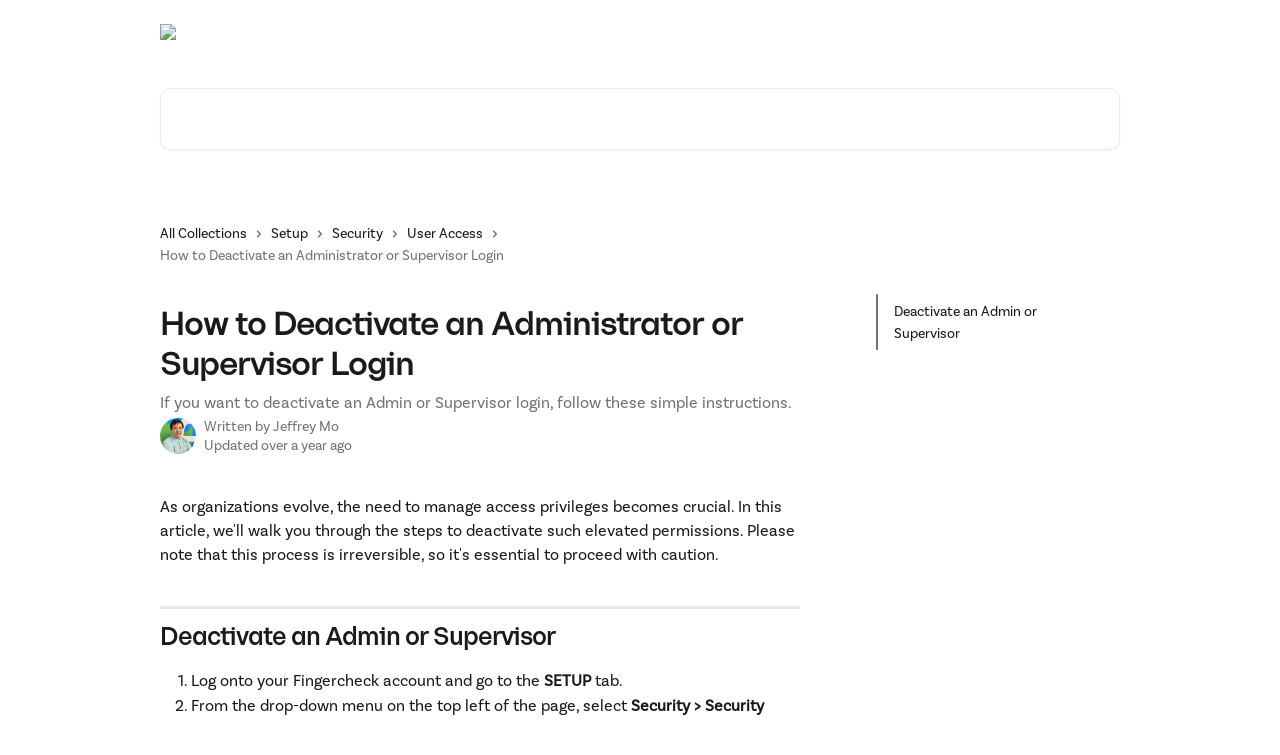

--- FILE ---
content_type: text/html; charset=utf-8
request_url: https://help.fingercheck.com/en/articles/76737-how-to-deactivate-an-administrator-or-supervisor-login
body_size: 15814
content:
<!DOCTYPE html><html lang="en"><head><meta charSet="utf-8" data-next-head=""/><link href="https://help.fingercheck.com/assets/font/539141" rel="preload" as="font" crossorigin="anonymous" class="jsx-2565151877" data-next-head=""/><link href="https://help.fingercheck.com/assets/font/539142" rel="preload" as="font" crossorigin="anonymous" class="jsx-1487775727" data-next-head=""/><link href="https://help.fingercheck.com/assets/font/539124" rel="preload" as="font" crossorigin="anonymous" class="jsx-3668892514" data-next-head=""/><title data-next-head="">How to Deactivate an Administrator or Supervisor Login | Fingercheck Help Center</title><meta property="og:title" content="How to Deactivate an Administrator or Supervisor Login | Fingercheck Help Center" data-next-head=""/><meta name="twitter:title" content="How to Deactivate an Administrator or Supervisor Login | Fingercheck Help Center" data-next-head=""/><meta property="og:description" content="If you want to deactivate an Admin or Supervisor login, follow these simple instructions." data-next-head=""/><meta name="twitter:description" content="If you want to deactivate an Admin or Supervisor login, follow these simple instructions." data-next-head=""/><meta name="description" content="If you want to deactivate an Admin or Supervisor login, follow these simple instructions." data-next-head=""/><meta property="og:type" content="article" data-next-head=""/><meta property="og:image" content="https://downloads.intercomcdn.com/i/o/44484/161c47d8e867af58b144a98f/a941919248494e2e8f8fa62272bf5ef2.png" data-next-head=""/><meta property="twitter:image" content="https://downloads.intercomcdn.com/i/o/44484/161c47d8e867af58b144a98f/a941919248494e2e8f8fa62272bf5ef2.png" data-next-head=""/><meta name="robots" content="all" data-next-head=""/><meta name="viewport" content="width=device-width, initial-scale=1" data-next-head=""/><link href="https://intercom.help/fingercheck/assets/favicon" rel="icon" data-next-head=""/><link rel="canonical" href="https://help.fingercheck.com/en/articles/76737-how-to-deactivate-an-administrator-or-supervisor-login" data-next-head=""/><link rel="alternate" href="https://help.fingercheck.com/en/articles/76737-how-to-deactivate-an-administrator-or-supervisor-login" hrefLang="en" data-next-head=""/><link rel="alternate" href="https://help.fingercheck.com/en/articles/76737-how-to-deactivate-an-administrator-or-supervisor-login" hrefLang="x-default" data-next-head=""/><link nonce="wMb0cK3ZxnmgfqccQN1TmNMZ95hj0uqFZynnRthxajE=" rel="preload" href="https://static.intercomassets.com/_next/static/css/ceffe64780fd47cf.css" as="style"/><link nonce="wMb0cK3ZxnmgfqccQN1TmNMZ95hj0uqFZynnRthxajE=" rel="stylesheet" href="https://static.intercomassets.com/_next/static/css/ceffe64780fd47cf.css" data-n-g=""/><noscript data-n-css="wMb0cK3ZxnmgfqccQN1TmNMZ95hj0uqFZynnRthxajE="></noscript><script defer="" nonce="wMb0cK3ZxnmgfqccQN1TmNMZ95hj0uqFZynnRthxajE=" nomodule="" src="https://static.intercomassets.com/_next/static/chunks/polyfills-42372ed130431b0a.js"></script><script src="https://static.intercomassets.com/_next/static/chunks/webpack-963430da7e3adda4.js" nonce="wMb0cK3ZxnmgfqccQN1TmNMZ95hj0uqFZynnRthxajE=" defer=""></script><script src="https://static.intercomassets.com/_next/static/chunks/framework-1f1b8d38c1d86c61.js" nonce="wMb0cK3ZxnmgfqccQN1TmNMZ95hj0uqFZynnRthxajE=" defer=""></script><script src="https://static.intercomassets.com/_next/static/chunks/main-2c5e5f2c49cfa8a6.js" nonce="wMb0cK3ZxnmgfqccQN1TmNMZ95hj0uqFZynnRthxajE=" defer=""></script><script src="https://static.intercomassets.com/_next/static/chunks/pages/_app-e523a600f5af5484.js" nonce="wMb0cK3ZxnmgfqccQN1TmNMZ95hj0uqFZynnRthxajE=" defer=""></script><script src="https://static.intercomassets.com/_next/static/chunks/d0502abb-aa607f45f5026044.js" nonce="wMb0cK3ZxnmgfqccQN1TmNMZ95hj0uqFZynnRthxajE=" defer=""></script><script src="https://static.intercomassets.com/_next/static/chunks/6190-ef428f6633b5a03f.js" nonce="wMb0cK3ZxnmgfqccQN1TmNMZ95hj0uqFZynnRthxajE=" defer=""></script><script src="https://static.intercomassets.com/_next/static/chunks/5729-6d79ddfe1353a77c.js" nonce="wMb0cK3ZxnmgfqccQN1TmNMZ95hj0uqFZynnRthxajE=" defer=""></script><script src="https://static.intercomassets.com/_next/static/chunks/2384-0bbbbddcca78f08a.js" nonce="wMb0cK3ZxnmgfqccQN1TmNMZ95hj0uqFZynnRthxajE=" defer=""></script><script src="https://static.intercomassets.com/_next/static/chunks/4835-9db7cd232aae5617.js" nonce="wMb0cK3ZxnmgfqccQN1TmNMZ95hj0uqFZynnRthxajE=" defer=""></script><script src="https://static.intercomassets.com/_next/static/chunks/2735-6fafbb9ff4abfca1.js" nonce="wMb0cK3ZxnmgfqccQN1TmNMZ95hj0uqFZynnRthxajE=" defer=""></script><script src="https://static.intercomassets.com/_next/static/chunks/pages/%5BhelpCenterIdentifier%5D/%5Blocale%5D/articles/%5BarticleSlug%5D-0426bb822f2fd459.js" nonce="wMb0cK3ZxnmgfqccQN1TmNMZ95hj0uqFZynnRthxajE=" defer=""></script><script src="https://static.intercomassets.com/_next/static/UZqm1jelfJ-2b324fgmJ6/_buildManifest.js" nonce="wMb0cK3ZxnmgfqccQN1TmNMZ95hj0uqFZynnRthxajE=" defer=""></script><script src="https://static.intercomassets.com/_next/static/UZqm1jelfJ-2b324fgmJ6/_ssgManifest.js" nonce="wMb0cK3ZxnmgfqccQN1TmNMZ95hj0uqFZynnRthxajE=" defer=""></script><meta name="sentry-trace" content="0b4a3677eed0bb312c4461930ef41b98-4d8bfd167d61fcfa-0"/><meta name="baggage" content="sentry-environment=production,sentry-release=a62fd0cdc62532e0c845d79efbcc14057e47d762,sentry-public_key=187f842308a64dea9f1f64d4b1b9c298,sentry-trace_id=0b4a3677eed0bb312c4461930ef41b98,sentry-org_id=2129,sentry-sampled=false,sentry-sample_rand=0.007312910367837433,sentry-sample_rate=0"/><style id="__jsx-2208491982">:root{--body-bg: rgb(255, 255, 255);
--body-image: none;
--body-bg-rgb: 255, 255, 255;
--body-border: rgb(230, 230, 230);
--body-primary-color: #1a1a1a;
--body-secondary-color: #737373;
--body-reaction-bg: rgb(242, 242, 242);
--body-reaction-text-color: rgb(64, 64, 64);
--body-toc-active-border: #737373;
--body-toc-inactive-border: #f2f2f2;
--body-toc-inactive-color: #737373;
--body-toc-active-font-weight: 400;
--body-table-border: rgb(204, 204, 204);
--body-color: hsl(0, 0%, 0%);
--footer-bg: rgb(255, 255, 255);
--footer-image: none;
--footer-border: rgb(230, 230, 230);
--footer-color: hsl(211, 10%, 61%);
--header-bg: none;
--header-image: url(https://downloads.intercomcdn.com/i/o/429599/cfc773531fe4154cc9a836e7/261f20125b8384371868ad553954e21b.png);
--header-color: hsl(0, 0%, 100%);
--collection-card-bg: rgb(0, 148, 227);
--collection-card-image: none;
--collection-card-color: hsl(0, 0%, 100%);
--card-bg: rgb(255, 255, 255);
--card-border-color: rgb(230, 230, 230);
--card-border-inner-radius: 8px;
--card-border-radius: 10px;
--card-shadow: 0 1px 2px 0 rgb(0 0 0 / 0.05);
--search-bar-border-radius: 10px;
--search-bar-width: 100%;
--ticket-blue-bg-color: #dce1f9;
--ticket-blue-text-color: #334bfa;
--ticket-green-bg-color: #d7efdc;
--ticket-green-text-color: #0f7134;
--ticket-orange-bg-color: #ffebdb;
--ticket-orange-text-color: #b24d00;
--ticket-red-bg-color: #ffdbdb;
--ticket-red-text-color: #df2020;
--header-height: 405px;
--header-subheader-background-color: #000000;
--header-subheader-font-color: #FFFFFF;
--content-block-bg: none;
--content-block-image: linear-gradient(to bottom right, #0094E3,#DBF1FD,#ffffff);
--content-block-color: hsl(0, 0%, 20%);
--content-block-button-bg: rgb(180, 219, 54);
--content-block-button-image: none;
--content-block-button-color: hsl(0, 0%, 20%);
--content-block-button-radius: 20px;
--content-block-margin: 0;
--content-block-width: auto;
--primary-color: hsl(202, 88%, 32%);
--primary-color-alpha-10: hsla(202, 88%, 32%, 0.1);
--primary-color-alpha-60: hsla(202, 88%, 32%, 0.6);
--text-on-primary-color: #ffffff}</style><style id="__jsx-2565151877">@font-face{font-family:Diagramm;font-display:fallback;font-weight: 400;
          
          font-style: italic;
          src: url('https://help.fingercheck.com/assets/font/539141')}</style><style id="__jsx-1487775727">@font-face{font-family:Diagramm;font-display:fallback;font-weight: 400;
          
          font-style: normal;
          src: url('https://help.fingercheck.com/assets/font/539142')}</style><style id="__jsx-3467100803">:root{--font-family-primary: Diagramm}</style><style id="__jsx-3668892514">@font-face{font-family:Basic Sans;font-display:fallback;font-weight: 400;
          
          font-style: normal;
          src: url('https://help.fingercheck.com/assets/font/539124')}</style><style id="__jsx-1633566744">:root{--font-family-secondary: Basic Sans}</style><style id="__jsx-cf6f0ea00fa5c760">.fade-background.jsx-cf6f0ea00fa5c760{background:radial-gradient(333.38%100%at 50%0%,rgba(var(--body-bg-rgb),0)0%,rgba(var(--body-bg-rgb),.00925356)11.67%,rgba(var(--body-bg-rgb),.0337355)21.17%,rgba(var(--body-bg-rgb),.0718242)28.85%,rgba(var(--body-bg-rgb),.121898)35.03%,rgba(var(--body-bg-rgb),.182336)40.05%,rgba(var(--body-bg-rgb),.251516)44.25%,rgba(var(--body-bg-rgb),.327818)47.96%,rgba(var(--body-bg-rgb),.409618)51.51%,rgba(var(--body-bg-rgb),.495297)55.23%,rgba(var(--body-bg-rgb),.583232)59.47%,rgba(var(--body-bg-rgb),.671801)64.55%,rgba(var(--body-bg-rgb),.759385)70.81%,rgba(var(--body-bg-rgb),.84436)78.58%,rgba(var(--body-bg-rgb),.9551)88.2%,rgba(var(--body-bg-rgb),1)100%),var(--header-image),var(--header-bg);background-size:cover;background-position-x:center}</style><style id="__jsx-27f84a20f81f6ce9">.table-of-contents::-webkit-scrollbar{width:8px}.table-of-contents::-webkit-scrollbar-thumb{background-color:#f2f2f2;border-radius:8px}</style><style id="__jsx-a49d9ef8a9865a27">.table_of_contents.jsx-a49d9ef8a9865a27{max-width:260px;min-width:260px}</style><style id="__jsx-62724fba150252e0">.related_articles section a{color:initial}</style><style id="__jsx-4bed0c08ce36899e">.article_body a:not(.intercom-h2b-button){color:var(--primary-color)}article a.intercom-h2b-button{background-color:var(--primary-color);border:0}.zendesk-article table{overflow-x:scroll!important;display:block!important;height:auto!important}.intercom-interblocks-unordered-nested-list ul,.intercom-interblocks-ordered-nested-list ol{margin-top:16px;margin-bottom:16px}.intercom-interblocks-unordered-nested-list ul .intercom-interblocks-unordered-nested-list ul,.intercom-interblocks-unordered-nested-list ul .intercom-interblocks-ordered-nested-list ol,.intercom-interblocks-ordered-nested-list ol .intercom-interblocks-ordered-nested-list ol,.intercom-interblocks-ordered-nested-list ol .intercom-interblocks-unordered-nested-list ul{margin-top:0;margin-bottom:0}.intercom-interblocks-image a:focus{outline-offset:3px}</style></head><body><div id="__next"><div dir="ltr" class="h-full w-full"><a href="#main-content" class="sr-only font-bold text-header-color focus:not-sr-only focus:absolute focus:left-4 focus:top-4 focus:z-50" aria-roledescription="Link, Press control-option-right-arrow to exit">Skip to main content</a><main class="header__lite"><header id="header" data-testid="header" class="jsx-cf6f0ea00fa5c760 flex flex-col text-header-color"><div class="jsx-cf6f0ea00fa5c760 relative flex grow flex-col mb-9 bg-header-bg bg-header-image bg-cover bg-center pb-9"><div id="sr-announcement" aria-live="polite" class="jsx-cf6f0ea00fa5c760 sr-only"></div><div class="jsx-cf6f0ea00fa5c760 flex h-full flex-col items-center marker:shrink-0"><section class="relative flex w-full flex-col mb-6 pb-6"><div class="header__meta_wrapper flex justify-center px-5 pt-6 leading-none sm:px-10"><div class="flex items-center w-240" data-testid="subheader-container"><div class="mo__body header__site_name"><div class="header__logo"><a href="/en/"><img src="https://downloads.intercomcdn.com/i/o/44483/9d01ea41556c715f34832e73/d93822a61cf68fed2ce1c6452bd8454b.png" height="135" alt="Fingercheck Help Center"/></a></div></div><div><div class="flex items-center font-semibold"><div class="flex items-center md:hidden" data-testid="small-screen-children"><button class="flex items-center border-none bg-transparent px-1.5" data-testid="hamburger-menu-button" aria-label="Open menu"><svg width="24" height="24" viewBox="0 0 16 16" xmlns="http://www.w3.org/2000/svg" class="fill-current"><path d="M1.86861 2C1.38889 2 1 2.3806 1 2.85008C1 3.31957 1.38889 3.70017 1.86861 3.70017H14.1314C14.6111 3.70017 15 3.31957 15 2.85008C15 2.3806 14.6111 2 14.1314 2H1.86861Z"></path><path d="M1 8C1 7.53051 1.38889 7.14992 1.86861 7.14992H14.1314C14.6111 7.14992 15 7.53051 15 8C15 8.46949 14.6111 8.85008 14.1314 8.85008H1.86861C1.38889 8.85008 1 8.46949 1 8Z"></path><path d="M1 13.1499C1 12.6804 1.38889 12.2998 1.86861 12.2998H14.1314C14.6111 12.2998 15 12.6804 15 13.1499C15 13.6194 14.6111 14 14.1314 14H1.86861C1.38889 14 1 13.6194 1 13.1499Z"></path></svg></button><div class="fixed right-0 top-0 z-50 h-full w-full hidden" data-testid="hamburger-menu"><div class="flex h-full w-full justify-end bg-black bg-opacity-30"><div class="flex h-fit w-full flex-col bg-white opacity-100 sm:h-full sm:w-1/2"><button class="text-body-font flex items-center self-end border-none bg-transparent pr-6 pt-6" data-testid="hamburger-menu-close-button" aria-label="Close menu"><svg width="24" height="24" viewBox="0 0 16 16" xmlns="http://www.w3.org/2000/svg"><path d="M3.5097 3.5097C3.84165 3.17776 4.37984 3.17776 4.71178 3.5097L7.99983 6.79775L11.2879 3.5097C11.6198 3.17776 12.158 3.17776 12.49 3.5097C12.8219 3.84165 12.8219 4.37984 12.49 4.71178L9.20191 7.99983L12.49 11.2879C12.8219 11.6198 12.8219 12.158 12.49 12.49C12.158 12.8219 11.6198 12.8219 11.2879 12.49L7.99983 9.20191L4.71178 12.49C4.37984 12.8219 3.84165 12.8219 3.5097 12.49C3.17776 12.158 3.17776 11.6198 3.5097 11.2879L6.79775 7.99983L3.5097 4.71178C3.17776 4.37984 3.17776 3.84165 3.5097 3.5097Z"></path></svg></button><nav class="flex flex-col pl-4 text-black"><div class="relative cursor-pointer has-[:focus]:outline"><select class="peer absolute z-10 block h-6 w-full cursor-pointer opacity-0 md:text-base" aria-label="Change language" id="language-selector"><option value="/en/articles/76737-how-to-deactivate-an-administrator-or-supervisor-login" class="text-black" selected="">English</option><option value="/es/articles/76737" class="text-black">Español</option></select><div class="mb-10 ml-5 flex items-center gap-1 text-md hover:opacity-80 peer-hover:opacity-80 md:m-0 md:ml-3 md:text-base" aria-hidden="true"><svg id="locale-picker-globe" width="16" height="16" viewBox="0 0 16 16" fill="none" xmlns="http://www.w3.org/2000/svg" class="shrink-0" aria-hidden="true"><path d="M8 15C11.866 15 15 11.866 15 8C15 4.13401 11.866 1 8 1C4.13401 1 1 4.13401 1 8C1 11.866 4.13401 15 8 15Z" stroke="currentColor" stroke-linecap="round" stroke-linejoin="round"></path><path d="M8 15C9.39949 15 10.534 11.866 10.534 8C10.534 4.13401 9.39949 1 8 1C6.60051 1 5.466 4.13401 5.466 8C5.466 11.866 6.60051 15 8 15Z" stroke="currentColor" stroke-linecap="round" stroke-linejoin="round"></path><path d="M1.448 5.75989H14.524" stroke="currentColor" stroke-linecap="round" stroke-linejoin="round"></path><path d="M1.448 10.2402H14.524" stroke="currentColor" stroke-linecap="round" stroke-linejoin="round"></path></svg>English<svg id="locale-picker-arrow" width="16" height="16" viewBox="0 0 16 16" fill="none" xmlns="http://www.w3.org/2000/svg" class="shrink-0" aria-hidden="true"><path d="M5 6.5L8.00093 9.5L11 6.50187" stroke="currentColor" stroke-width="1.5" stroke-linecap="round" stroke-linejoin="round"></path></svg></div></div></nav></div></div></div></div><nav class="hidden items-center md:flex" data-testid="large-screen-children"><div class="relative cursor-pointer has-[:focus]:outline"><select class="peer absolute z-10 block h-6 w-full cursor-pointer opacity-0 md:text-base" aria-label="Change language" id="language-selector"><option value="/en/articles/76737-how-to-deactivate-an-administrator-or-supervisor-login" class="text-black" selected="">English</option><option value="/es/articles/76737" class="text-black">Español</option></select><div class="mb-10 ml-5 flex items-center gap-1 text-md hover:opacity-80 peer-hover:opacity-80 md:m-0 md:ml-3 md:text-base" aria-hidden="true"><svg id="locale-picker-globe" width="16" height="16" viewBox="0 0 16 16" fill="none" xmlns="http://www.w3.org/2000/svg" class="shrink-0" aria-hidden="true"><path d="M8 15C11.866 15 15 11.866 15 8C15 4.13401 11.866 1 8 1C4.13401 1 1 4.13401 1 8C1 11.866 4.13401 15 8 15Z" stroke="currentColor" stroke-linecap="round" stroke-linejoin="round"></path><path d="M8 15C9.39949 15 10.534 11.866 10.534 8C10.534 4.13401 9.39949 1 8 1C6.60051 1 5.466 4.13401 5.466 8C5.466 11.866 6.60051 15 8 15Z" stroke="currentColor" stroke-linecap="round" stroke-linejoin="round"></path><path d="M1.448 5.75989H14.524" stroke="currentColor" stroke-linecap="round" stroke-linejoin="round"></path><path d="M1.448 10.2402H14.524" stroke="currentColor" stroke-linecap="round" stroke-linejoin="round"></path></svg>English<svg id="locale-picker-arrow" width="16" height="16" viewBox="0 0 16 16" fill="none" xmlns="http://www.w3.org/2000/svg" class="shrink-0" aria-hidden="true"><path d="M5 6.5L8.00093 9.5L11 6.50187" stroke="currentColor" stroke-width="1.5" stroke-linecap="round" stroke-linejoin="round"></path></svg></div></div></nav></div></div></div></div></section><section class="relative mx-5 flex h-full w-full flex-col items-center px-5 sm:px-10"><div class="flex h-full max-w-full flex-col w-240 justify-center" data-testid="main-header-container"><div id="search-bar" class="relative w-full"><form action="/en/" autoComplete="off"><div class="flex w-full flex-col items-center"><div class="relative flex w-full sm:w-search-bar"><label for="search-input" class="sr-only">Search for articles...</label><input id="search-input" type="text" autoComplete="off" class="peer w-full rounded-search-bar border border-black-alpha-8 bg-white-alpha-20 p-4 ps-12 font-secondary text-lg text-header-color shadow-search-bar outline-none transition ease-linear placeholder:text-header-color hover:bg-white-alpha-27 hover:shadow-search-bar-hover focus:border-transparent focus:bg-white focus:text-black-10 focus:shadow-search-bar-focused placeholder:focus:text-black-45" placeholder="Search for articles..." name="q" aria-label="Search for articles..." value=""/><div class="absolute inset-y-0 start-0 flex items-center fill-header-color peer-focus-visible:fill-black-45 pointer-events-none ps-5"><svg width="22" height="21" viewBox="0 0 22 21" xmlns="http://www.w3.org/2000/svg" class="fill-inherit" aria-hidden="true"><path fill-rule="evenodd" clip-rule="evenodd" d="M3.27485 8.7001C3.27485 5.42781 5.92757 2.7751 9.19985 2.7751C12.4721 2.7751 15.1249 5.42781 15.1249 8.7001C15.1249 11.9724 12.4721 14.6251 9.19985 14.6251C5.92757 14.6251 3.27485 11.9724 3.27485 8.7001ZM9.19985 0.225098C4.51924 0.225098 0.724854 4.01948 0.724854 8.7001C0.724854 13.3807 4.51924 17.1751 9.19985 17.1751C11.0802 17.1751 12.8176 16.5627 14.2234 15.5265L19.0981 20.4013C19.5961 20.8992 20.4033 20.8992 20.9013 20.4013C21.3992 19.9033 21.3992 19.0961 20.9013 18.5981L16.0264 13.7233C17.0625 12.3176 17.6749 10.5804 17.6749 8.7001C17.6749 4.01948 13.8805 0.225098 9.19985 0.225098Z"></path></svg></div></div></div></form></div></div></section></div></div></header><div class="z-1 flex shrink-0 grow basis-auto justify-center px-5 sm:px-10"><section data-testid="main-content" id="main-content" class="max-w-full w-240"><section data-testid="article-section" class="section section__article"><div class="flex-row-reverse justify-between flex"><div class="jsx-a49d9ef8a9865a27 w-61 sticky top-8 ml-7 max-w-61 self-start max-lg:hidden mt-16"><div class="jsx-27f84a20f81f6ce9 table-of-contents max-h-[calc(100vh-96px)] overflow-y-auto rounded-2xl text-body-primary-color hover:text-primary max-lg:border max-lg:border-solid max-lg:border-body-border max-lg:shadow-solid-1"><div data-testid="toc-dropdown" class="jsx-27f84a20f81f6ce9 hidden cursor-pointer justify-between border-b max-lg:flex max-lg:flex-row max-lg:border-x-0 max-lg:border-t-0 max-lg:border-solid max-lg:border-b-body-border"><div class="jsx-27f84a20f81f6ce9 my-2 max-lg:pl-4">Table of contents</div><div class="jsx-27f84a20f81f6ce9 "><svg class="ml-2 mr-4 mt-3 transition-transform" transform="rotate(180)" width="16" height="16" fill="none" xmlns="http://www.w3.org/2000/svg"><path fill-rule="evenodd" clip-rule="evenodd" d="M3.93353 5.93451C4.24595 5.62209 4.75248 5.62209 5.0649 5.93451L7.99922 8.86882L10.9335 5.93451C11.246 5.62209 11.7525 5.62209 12.0649 5.93451C12.3773 6.24693 12.3773 6.75346 12.0649 7.06588L8.5649 10.5659C8.25249 10.8783 7.74595 10.8783 7.43353 10.5659L3.93353 7.06588C3.62111 6.75346 3.62111 6.24693 3.93353 5.93451Z" fill="currentColor"></path></svg></div></div><div data-testid="toc-body" class="jsx-27f84a20f81f6ce9 my-2"><section data-testid="toc-section-0" class="jsx-27f84a20f81f6ce9 flex border-y-0 border-e-0 border-s-2 border-solid py-1.5 max-lg:border-none border-body-toc-active-border px-4"><a id="#h_b3cf99e8ee" href="#h_b3cf99e8ee" data-testid="toc-link-0" class="jsx-27f84a20f81f6ce9 w-full no-underline hover:text-body-primary-color max-lg:inline-block max-lg:text-body-primary-color max-lg:hover:text-primary lg:text-base font-toc-active text-body-primary-color"></a></section></div></div></div><div class="relative z-3 w-full lg:max-w-160 "><div class="flex pb-6 max-md:pb-2 lg:max-w-160"><div tabindex="-1" class="focus:outline-none"><div class="flex flex-wrap items-baseline pb-4 text-base" tabindex="0" role="navigation" aria-label="Breadcrumb"><a href="/en/" class="pr-2 text-body-primary-color no-underline hover:text-body-secondary-color">All Collections</a><div class="pr-2" aria-hidden="true"><svg width="6" height="10" viewBox="0 0 6 10" class="block h-2 w-2 fill-body-secondary-color rtl:rotate-180" xmlns="http://www.w3.org/2000/svg"><path fill-rule="evenodd" clip-rule="evenodd" d="M0.648862 0.898862C0.316916 1.23081 0.316916 1.769 0.648862 2.10094L3.54782 4.9999L0.648862 7.89886C0.316916 8.23081 0.316917 8.769 0.648862 9.10094C0.980808 9.43289 1.519 9.43289 1.85094 9.10094L5.35094 5.60094C5.68289 5.269 5.68289 4.73081 5.35094 4.39886L1.85094 0.898862C1.519 0.566916 0.980807 0.566916 0.648862 0.898862Z"></path></svg></div><a href="https://help.fingercheck.com/en/collections/5022255-setup" class="pr-2 text-body-primary-color no-underline hover:text-body-secondary-color" data-testid="breadcrumb-0">Setup </a><div class="pr-2" aria-hidden="true"><svg width="6" height="10" viewBox="0 0 6 10" class="block h-2 w-2 fill-body-secondary-color rtl:rotate-180" xmlns="http://www.w3.org/2000/svg"><path fill-rule="evenodd" clip-rule="evenodd" d="M0.648862 0.898862C0.316916 1.23081 0.316916 1.769 0.648862 2.10094L3.54782 4.9999L0.648862 7.89886C0.316916 8.23081 0.316917 8.769 0.648862 9.10094C0.980808 9.43289 1.519 9.43289 1.85094 9.10094L5.35094 5.60094C5.68289 5.269 5.68289 4.73081 5.35094 4.39886L1.85094 0.898862C1.519 0.566916 0.980807 0.566916 0.648862 0.898862Z"></path></svg></div><a href="https://help.fingercheck.com/en/collections/9479181-security" class="pr-2 text-body-primary-color no-underline hover:text-body-secondary-color" data-testid="breadcrumb-1">Security</a><div class="pr-2" aria-hidden="true"><svg width="6" height="10" viewBox="0 0 6 10" class="block h-2 w-2 fill-body-secondary-color rtl:rotate-180" xmlns="http://www.w3.org/2000/svg"><path fill-rule="evenodd" clip-rule="evenodd" d="M0.648862 0.898862C0.316916 1.23081 0.316916 1.769 0.648862 2.10094L3.54782 4.9999L0.648862 7.89886C0.316916 8.23081 0.316917 8.769 0.648862 9.10094C0.980808 9.43289 1.519 9.43289 1.85094 9.10094L5.35094 5.60094C5.68289 5.269 5.68289 4.73081 5.35094 4.39886L1.85094 0.898862C1.519 0.566916 0.980807 0.566916 0.648862 0.898862Z"></path></svg></div><a href="https://help.fingercheck.com/en/collections/3684488-user-access" class="pr-2 text-body-primary-color no-underline hover:text-body-secondary-color" data-testid="breadcrumb-2">User Access</a><div class="pr-2" aria-hidden="true"><svg width="6" height="10" viewBox="0 0 6 10" class="block h-2 w-2 fill-body-secondary-color rtl:rotate-180" xmlns="http://www.w3.org/2000/svg"><path fill-rule="evenodd" clip-rule="evenodd" d="M0.648862 0.898862C0.316916 1.23081 0.316916 1.769 0.648862 2.10094L3.54782 4.9999L0.648862 7.89886C0.316916 8.23081 0.316917 8.769 0.648862 9.10094C0.980808 9.43289 1.519 9.43289 1.85094 9.10094L5.35094 5.60094C5.68289 5.269 5.68289 4.73081 5.35094 4.39886L1.85094 0.898862C1.519 0.566916 0.980807 0.566916 0.648862 0.898862Z"></path></svg></div><div class="text-body-secondary-color">How to Deactivate an Administrator or Supervisor Login</div></div></div></div><div class=""><div class="article intercom-force-break"><div class="mb-10 max-lg:mb-6"><div class="flex flex-col gap-4"><div class="flex flex-col"><h1 class="mb-1 font-primary text-2xl font-bold leading-10 text-body-primary-color">How to Deactivate an Administrator or Supervisor Login</h1><div class="text-md font-normal leading-normal text-body-secondary-color"><p>If you want to deactivate an Admin or Supervisor login, follow these simple instructions.</p></div></div><div class="avatar"><div class="avatar__photo"><img width="24" height="24" src="https://static.intercomassets.com/avatars/465428/square_128/Image_from_iOS-1542312443.jpg" alt="Jeffrey Mo avatar" class="inline-flex items-center justify-center rounded-full bg-primary text-lg font-bold leading-6 text-primary-text shadow-solid-2 shadow-body-bg [&amp;:nth-child(n+2)]:hidden lg:[&amp;:nth-child(n+2)]:inline-flex h-8 w-8 sm:h-9 sm:w-9"/></div><div class="avatar__info -mt-0.5 text-base"><span class="text-body-secondary-color"><div>Written by <span>Jeffrey Mo</span></div> <!-- -->Updated over a year ago</span></div></div></div></div><div class="jsx-4bed0c08ce36899e flex-col"><div class="jsx-4bed0c08ce36899e mb-7 ml-0 text-md max-messenger:mb-6 lg:hidden"><div class="jsx-27f84a20f81f6ce9 table-of-contents max-h-[calc(100vh-96px)] overflow-y-auto rounded-2xl text-body-primary-color hover:text-primary max-lg:border max-lg:border-solid max-lg:border-body-border max-lg:shadow-solid-1"><div data-testid="toc-dropdown" class="jsx-27f84a20f81f6ce9 hidden cursor-pointer justify-between border-b max-lg:flex max-lg:flex-row max-lg:border-x-0 max-lg:border-t-0 max-lg:border-solid max-lg:border-b-body-border border-b-0"><div class="jsx-27f84a20f81f6ce9 my-2 max-lg:pl-4">Table of contents</div><div class="jsx-27f84a20f81f6ce9 "><svg class="ml-2 mr-4 mt-3 transition-transform" transform="" width="16" height="16" fill="none" xmlns="http://www.w3.org/2000/svg"><path fill-rule="evenodd" clip-rule="evenodd" d="M3.93353 5.93451C4.24595 5.62209 4.75248 5.62209 5.0649 5.93451L7.99922 8.86882L10.9335 5.93451C11.246 5.62209 11.7525 5.62209 12.0649 5.93451C12.3773 6.24693 12.3773 6.75346 12.0649 7.06588L8.5649 10.5659C8.25249 10.8783 7.74595 10.8783 7.43353 10.5659L3.93353 7.06588C3.62111 6.75346 3.62111 6.24693 3.93353 5.93451Z" fill="currentColor"></path></svg></div></div><div data-testid="toc-body" class="jsx-27f84a20f81f6ce9 hidden my-2"><section data-testid="toc-section-0" class="jsx-27f84a20f81f6ce9 flex border-y-0 border-e-0 border-s-2 border-solid py-1.5 max-lg:border-none border-body-toc-active-border px-4"><a id="#h_b3cf99e8ee" href="#h_b3cf99e8ee" data-testid="toc-link-0" class="jsx-27f84a20f81f6ce9 w-full no-underline hover:text-body-primary-color max-lg:inline-block max-lg:text-body-primary-color max-lg:hover:text-primary lg:text-base font-toc-active text-body-primary-color"></a></section></div></div></div><div class="jsx-4bed0c08ce36899e article_body"><article class="jsx-4bed0c08ce36899e "><div class="intercom-interblocks-paragraph no-margin intercom-interblocks-align-left"><p>As organizations evolve, the need to manage access privileges becomes crucial. In this article, we&#x27;ll walk you through the steps to deactivate such elevated permissions. Please note that this process is irreversible, so it&#x27;s essential to proceed with caution.</p></div><div class="intercom-interblocks-paragraph no-margin intercom-interblocks-align-left"><p> </p></div><div class="intercom-interblocks-horizontal-rule"><hr/></div><div class="intercom-interblocks-heading intercom-interblocks-align-left"><h1 id="h_b3cf99e8ee">Deactivate an Admin or Supervisor</h1></div><div class="intercom-interblocks-ordered-nested-list"><ol><li><div class="intercom-interblocks-paragraph no-margin intercom-interblocks-align-left"><p>Log onto your Fingercheck account and go to the <b>SETUP</b> tab. </p></div></li><li><div class="intercom-interblocks-paragraph no-margin intercom-interblocks-align-left"><p>From the drop-down menu on the top left of the page, select <b>Security &gt; Security Users</b>.</p></div></li><li><div class="intercom-interblocks-paragraph no-margin intercom-interblocks-align-left"><p>Click the employee&#x27;s name to open the employee&#x27;s Detail window.</p></div><div class="intercom-interblocks-image intercom-interblocks-align-left"><a href="https://downloads.intercomcdn.com/i/o/83042318/f110b9b39bd4aae5c67a2efe/How+to+Deactivate+a+User+1.JPG?expires=1769910300&amp;signature=2ff2ee5ccd0ffed269a6a29f5ef6cfdbd15f27177a5ece4bcaae59a1fb370833&amp;req=fCMnEst9nIkTWLcX3D%2B5hhKeg8pUAUSdADVqBGYdC2rPnQA1e7iJWymDYgTo%0APw%3D%3D%0A" target="_blank" rel="noreferrer nofollow noopener"><img src="https://downloads.intercomcdn.com/i/o/83042318/f110b9b39bd4aae5c67a2efe/How+to+Deactivate+a+User+1.JPG?expires=1769910300&amp;signature=2ff2ee5ccd0ffed269a6a29f5ef6cfdbd15f27177a5ece4bcaae59a1fb370833&amp;req=fCMnEst9nIkTWLcX3D%2B5hhKeg8pUAUSdADVqBGYdC2rPnQA1e7iJWymDYgTo%0APw%3D%3D%0A" width="1876" height="638"/></a></div></li><li><div class="intercom-interblocks-paragraph no-margin intercom-interblocks-align-left"><p>Click the hamburger icon on the right, and select <b>Deactivate</b>.</p></div><div class="intercom-interblocks-image intercom-interblocks-align-left"><a href="https://downloads.intercomcdn.com/i/o/83042897/365ec94d8b93e62f68b7370b/How+to+Deactivate+a+User+3.JPG?expires=1769910300&amp;signature=debc93a7b845356172045bb13f2ca4ba8c2c6061f5b1feb4327a8dd1c0a9dda9&amp;req=fCMnEst2lIYTWLcX3D%2B5huPZE%2B051d2KH0%2BWdulkY%2FfJt5TcIUykPoa2xEF5%0A7w%3D%3D%0A" target="_blank" rel="noreferrer nofollow noopener"><img src="https://downloads.intercomcdn.com/i/o/83042897/365ec94d8b93e62f68b7370b/How+to+Deactivate+a+User+3.JPG?expires=1769910300&amp;signature=debc93a7b845356172045bb13f2ca4ba8c2c6061f5b1feb4327a8dd1c0a9dda9&amp;req=fCMnEst2lIYTWLcX3D%2B5huPZE%2B051d2KH0%2BWdulkY%2FfJt5TcIUykPoa2xEF5%0A7w%3D%3D%0A" width="1173" height="704"/></a></div></li><li><div class="intercom-interblocks-paragraph no-margin intercom-interblocks-align-left"><p>In the pop-up window that appears, click <b>OK</b>.<br/>​</p></div><div class="intercom-interblocks-image intercom-interblocks-align-left"><a href="https://downloads.intercomcdn.com/i/o/83042762/e7a70e92c42c131eabe6060a/How+to+Deactivate+a+User+4.JPG?expires=1769910300&amp;signature=40806b70a14231f6dc159290007c07f3f23ee5fc0353edb763874a0abf3490f6&amp;req=fCMnEst5m4MTWLcX3D%2B5huzjjlNGa7X%2FaFbUw%2F2FrIv%2FyZiJs1rabp7oYWNW%0A8Q%3D%3D%0A" target="_blank" rel="noreferrer nofollow noopener"><img src="https://downloads.intercomcdn.com/i/o/83042762/e7a70e92c42c131eabe6060a/How+to+Deactivate+a+User+4.JPG?expires=1769910300&amp;signature=40806b70a14231f6dc159290007c07f3f23ee5fc0353edb763874a0abf3490f6&amp;req=fCMnEst5m4MTWLcX3D%2B5huzjjlNGa7X%2FaFbUw%2F2FrIv%2FyZiJs1rabp7oYWNW%0A8Q%3D%3D%0A" width="452" height="127"/></a></div></li><li><div class="intercom-interblocks-paragraph no-margin intercom-interblocks-align-left"><p>To view your deactivated users, click on the drop-down menu and select <b>View Deactivated Users</b>.</p></div><div class="intercom-interblocks-image intercom-interblocks-align-left"><a href="https://downloads.intercomcdn.com/i/o/83042961/62c5ca1fe3094dbcafe78ed9/How+to+Deactivate+a+User+5.JPG?expires=1769910300&amp;signature=ecf75696a2bf6a91e92d6ab789d5d3be64222423afed7cc539c8ad44575d867d&amp;req=fCMnEst3m4ATWLcX3D%2B5hpRttlzYgJ%2FfHaQ07HDlExL1419QXNVjcgf60R1O%0AGA%3D%3D%0A" target="_blank" rel="noreferrer nofollow noopener"><img src="https://downloads.intercomcdn.com/i/o/83042961/62c5ca1fe3094dbcafe78ed9/How+to+Deactivate+a+User+5.JPG?expires=1769910300&amp;signature=ecf75696a2bf6a91e92d6ab789d5d3be64222423afed7cc539c8ad44575d867d&amp;req=fCMnEst3m4ATWLcX3D%2B5hpRttlzYgJ%2FfHaQ07HDlExL1419QXNVjcgf60R1O%0AGA%3D%3D%0A" width="1178" height="340"/></a></div></li></ol></div><div class="intercom-interblocks-horizontal-rule"><hr/></div><div class="intercom-interblocks-paragraph no-margin intercom-interblocks-align-left"><p>Watch a video showing how to deactivate an admin and supervisor&#x27;s account in Fingercheck.</p></div><div class="intercom-interblocks-video"><iframe src="https://www.youtube.com/embed/MJa7oDOrfr0" frameborder="0" allowfullscreen="allowfullscreen" referrerPolicy="strict-origin-when-cross-origin"></iframe></div><div class="intercom-interblocks-paragraph no-margin intercom-interblocks-align-left"><p> </p></div><div class="intercom-interblocks-paragraph no-margin intercom-interblocks-align-left"><p> </p></div><div class="intercom-interblocks-paragraph no-margin intercom-interblocks-align-left"><p> </p></div><section class="jsx-62724fba150252e0 related_articles my-6"><hr class="jsx-62724fba150252e0 my-6 sm:my-8"/><div class="jsx-62724fba150252e0 mb-3 text-xl font-bold">Related Articles</div><section class="flex flex-col rounded-card border border-solid border-card-border bg-card-bg p-2 sm:p-3"><a class="duration-250 group/article flex flex-row justify-between gap-2 py-2 no-underline transition ease-linear hover:bg-primary-alpha-10 hover:text-primary sm:rounded-card-inner sm:py-3 rounded-card-inner px-3" href="https://help.fingercheck.com/en/articles/76673-how-to-assign-an-employee-as-a-fingerprint-enroller-for-a-clock" data-testid="article-link"><div class="flex flex-col p-0"><span class="m-0 text-md text-body-primary-color group-hover/article:text-primary">How to Assign an Employee as a Fingerprint Enroller for a Clock</span></div><div class="flex shrink-0 flex-col justify-center p-0"><svg class="block h-4 w-4 text-primary ltr:-rotate-90 rtl:rotate-90" fill="currentColor" viewBox="0 0 20 20" xmlns="http://www.w3.org/2000/svg"><path fill-rule="evenodd" d="M5.293 7.293a1 1 0 011.414 0L10 10.586l3.293-3.293a1 1 0 111.414 1.414l-4 4a1 1 0 01-1.414 0l-4-4a1 1 0 010-1.414z" clip-rule="evenodd"></path></svg></div></a><a class="duration-250 group/article flex flex-row justify-between gap-2 py-2 no-underline transition ease-linear hover:bg-primary-alpha-10 hover:text-primary sm:rounded-card-inner sm:py-3 rounded-card-inner px-3" href="https://help.fingercheck.com/en/articles/76726-how-to-add-a-supervisor" data-testid="article-link"><div class="flex flex-col p-0"><span class="m-0 text-md text-body-primary-color group-hover/article:text-primary">How to Add a Supervisor</span></div><div class="flex shrink-0 flex-col justify-center p-0"><svg class="block h-4 w-4 text-primary ltr:-rotate-90 rtl:rotate-90" fill="currentColor" viewBox="0 0 20 20" xmlns="http://www.w3.org/2000/svg"><path fill-rule="evenodd" d="M5.293 7.293a1 1 0 011.414 0L10 10.586l3.293-3.293a1 1 0 111.414 1.414l-4 4a1 1 0 01-1.414 0l-4-4a1 1 0 010-1.414z" clip-rule="evenodd"></path></svg></div></a><a class="duration-250 group/article flex flex-row justify-between gap-2 py-2 no-underline transition ease-linear hover:bg-primary-alpha-10 hover:text-primary sm:rounded-card-inner sm:py-3 rounded-card-inner px-3" href="https://help.fingercheck.com/en/articles/76791-how-to-create-custom-user-filters-to-create-groups" data-testid="article-link"><div class="flex flex-col p-0"><span class="m-0 text-md text-body-primary-color group-hover/article:text-primary">How to Create Custom User Filters to Create Groups</span></div><div class="flex shrink-0 flex-col justify-center p-0"><svg class="block h-4 w-4 text-primary ltr:-rotate-90 rtl:rotate-90" fill="currentColor" viewBox="0 0 20 20" xmlns="http://www.w3.org/2000/svg"><path fill-rule="evenodd" d="M5.293 7.293a1 1 0 011.414 0L10 10.586l3.293-3.293a1 1 0 111.414 1.414l-4 4a1 1 0 01-1.414 0l-4-4a1 1 0 010-1.414z" clip-rule="evenodd"></path></svg></div></a><a class="duration-250 group/article flex flex-row justify-between gap-2 py-2 no-underline transition ease-linear hover:bg-primary-alpha-10 hover:text-primary sm:rounded-card-inner sm:py-3 rounded-card-inner px-3" href="https://help.fingercheck.com/en/articles/2691510-how-to-create-change-and-add-new-users" data-testid="article-link"><div class="flex flex-col p-0"><span class="m-0 text-md text-body-primary-color group-hover/article:text-primary">How to Create, Change, and Add New Users</span></div><div class="flex shrink-0 flex-col justify-center p-0"><svg class="block h-4 w-4 text-primary ltr:-rotate-90 rtl:rotate-90" fill="currentColor" viewBox="0 0 20 20" xmlns="http://www.w3.org/2000/svg"><path fill-rule="evenodd" d="M5.293 7.293a1 1 0 011.414 0L10 10.586l3.293-3.293a1 1 0 111.414 1.414l-4 4a1 1 0 01-1.414 0l-4-4a1 1 0 010-1.414z" clip-rule="evenodd"></path></svg></div></a><a class="duration-250 group/article flex flex-row justify-between gap-2 py-2 no-underline transition ease-linear hover:bg-primary-alpha-10 hover:text-primary sm:rounded-card-inner sm:py-3 rounded-card-inner px-3" href="https://help.fingercheck.com/en/articles/8986439-how-to-set-up-mobile-punch-for-your-employees" data-testid="article-link"><div class="flex flex-col p-0"><span class="m-0 text-md text-body-primary-color group-hover/article:text-primary">How to Set Up Mobile Punch for Your Employees</span></div><div class="flex shrink-0 flex-col justify-center p-0"><svg class="block h-4 w-4 text-primary ltr:-rotate-90 rtl:rotate-90" fill="currentColor" viewBox="0 0 20 20" xmlns="http://www.w3.org/2000/svg"><path fill-rule="evenodd" d="M5.293 7.293a1 1 0 011.414 0L10 10.586l3.293-3.293a1 1 0 111.414 1.414l-4 4a1 1 0 01-1.414 0l-4-4a1 1 0 010-1.414z" clip-rule="evenodd"></path></svg></div></a></section></section></article></div></div></div></div><div class="intercom-reaction-picker -mb-4 -ml-4 -mr-4 mt-6 rounded-card sm:-mb-2 sm:-ml-1 sm:-mr-1 sm:mt-8" role="group" aria-label="feedback form"><div class="intercom-reaction-prompt">Did this answer your question?</div><div class="intercom-reactions-container"><button class="intercom-reaction" aria-label="Disappointed Reaction" tabindex="0" data-reaction-text="disappointed" aria-pressed="false"><span title="Disappointed">😞</span></button><button class="intercom-reaction" aria-label="Neutral Reaction" tabindex="0" data-reaction-text="neutral" aria-pressed="false"><span title="Neutral">😐</span></button><button class="intercom-reaction" aria-label="Smiley Reaction" tabindex="0" data-reaction-text="smiley" aria-pressed="false"><span title="Smiley">😃</span></button></div></div></div></div></section></section></div><footer id="footer" class="mt-24 shrink-0 bg-footer-bg px-0 py-12 text-left text-base text-footer-color"><div class="shrink-0 grow basis-auto px-5 sm:px-10"><div class="mx-auto max-w-240 sm:w-auto"><div><div class="text-center" data-testid="simple-footer-layout"><div class="align-middle text-lg text-footer-color"><a class="no-underline" href="/en/"><img data-testid="logo-img" src="https://downloads.intercomcdn.com/i/o/44483/9d01ea41556c715f34832e73/d93822a61cf68fed2ce1c6452bd8454b.png" alt="Fingercheck Help Center" class="max-h-8 contrast-80 inline"/></a></div><div class="mt-10" data-testid="simple-footer-links"><div class="flex flex-row justify-center"><span><ul data-testid="custom-links" class="mb-4 p-0" id="custom-links"><li class="mx-3 inline-block list-none"><a target="_blank" href="https://app.fingercheck.com" rel="nofollow noreferrer noopener" data-testid="footer-custom-link-0" class="no-underline">Login</a></li><li class="mx-3 inline-block list-none"><a target="_blank" href="https://fingercheck.com/contact/" rel="nofollow noreferrer noopener" data-testid="footer-custom-link-1" class="no-underline">Contact</a></li></ul></span></div><ul data-testid="social-links" class="flex flex-wrap items-center gap-4 p-0 justify-center" id="social-links"><li class="list-none align-middle"><a target="_blank" href="https://www.facebook.com/fingercheck" rel="nofollow noreferrer noopener" data-testid="footer-social-link-0" class="no-underline"><img src="https://intercom.help/fingercheck/assets/svg/icon:social-facebook/909aa5" alt="" aria-label="https://www.facebook.com/fingercheck" width="16" height="16" loading="lazy" data-testid="social-icon-facebook"/></a></li><li class="list-none align-middle"><a target="_blank" href="https://www.twitter.com/fingercheck" rel="nofollow noreferrer noopener" data-testid="footer-social-link-1" class="no-underline"><img src="https://intercom.help/fingercheck/assets/svg/icon:social-twitter/909aa5" alt="" aria-label="https://www.twitter.com/fingercheck" width="16" height="16" loading="lazy" data-testid="social-icon-twitter"/></a></li><li class="list-none align-middle"><a target="_blank" href="https://www.linkedin.com//company/fingercheck/" rel="nofollow noreferrer noopener" data-testid="footer-social-link-2" class="no-underline"><img src="https://intercom.help/fingercheck/assets/svg/icon:social-linkedin/909aa5" alt="" aria-label="https://www.linkedin.com//company/fingercheck/" width="16" height="16" loading="lazy" data-testid="social-icon-linkedin"/></a></li></ul></div><div class="flex justify-center"></div></div></div></div></div></footer></main></div></div><script id="__NEXT_DATA__" type="application/json" nonce="wMb0cK3ZxnmgfqccQN1TmNMZ95hj0uqFZynnRthxajE=">{"props":{"pageProps":{"app":{"id":"munhvxkj","messengerUrl":"https://widget.intercom.io/widget/munhvxkj","name":"Fingercheck","poweredByIntercomUrl":"https://www.intercom.com/intercom-link?company=Fingercheck\u0026solution=customer-support\u0026utm_campaign=intercom-link\u0026utm_content=We+run+on+Intercom\u0026utm_medium=help-center\u0026utm_referrer=https%3A%2F%2Fhelp.fingercheck.com%2Fen%2Farticles%2F76737-how-to-deactivate-an-administrator-or-supervisor-login\u0026utm_source=desktop-web","features":{"consentBannerBeta":false,"customNotFoundErrorMessage":false,"disableFontPreloading":false,"disableNoMarginClassTransformation":false,"dsaReportLink":false,"finOnHelpCenter":false,"hideIconsWithBackgroundImages":false,"messengerCustomFonts":false}},"helpCenterSite":{"customDomain":"help.fingercheck.com","defaultLocale":"en","disableBranding":true,"externalLoginName":null,"externalLoginUrl":null,"footerContactDetails":null,"footerLinks":{"custom":[{"id":6135,"help_center_site_id":2761,"title":"Login","url":"https://app.fingercheck.com","sort_order":1,"link_location":"footer","site_link_group_id":5733},{"id":6136,"help_center_site_id":2761,"title":"Contact","url":"https://fingercheck.com/contact/","sort_order":2,"link_location":"footer","site_link_group_id":5733}],"socialLinks":[{"iconUrl":"https://intercom.help/fingercheck/assets/svg/icon:social-facebook","provider":"facebook","url":"https://www.facebook.com/fingercheck"},{"iconUrl":"https://intercom.help/fingercheck/assets/svg/icon:social-twitter","provider":"twitter","url":"https://www.twitter.com/fingercheck"},{"iconUrl":"https://intercom.help/fingercheck/assets/svg/icon:social-linkedin","provider":"linkedin","url":"https://www.linkedin.com//company/fingercheck/"}],"linkGroups":[{"title":null,"links":[{"title":"Login","url":"https://app.fingercheck.com"},{"title":"Contact","url":"https://fingercheck.com/contact/"}]}]},"headerLinks":[],"homeCollectionCols":3,"googleAnalyticsTrackingId":"UA-44932140-9","googleTagManagerId":null,"pathPrefixForCustomDomain":null,"seoIndexingEnabled":true,"helpCenterId":2761,"url":"https://help.fingercheck.com","customizedFooterTextContent":null,"consentBannerConfig":null,"canInjectCustomScripts":false,"scriptSection":1,"customScriptFilesExist":false},"localeLinks":[{"id":"en","absoluteUrl":"https://help.fingercheck.com/en/articles/76737-how-to-deactivate-an-administrator-or-supervisor-login","available":true,"name":"English","selected":true,"url":"/en/articles/76737-how-to-deactivate-an-administrator-or-supervisor-login"},{"id":"es","absoluteUrl":"https://help.fingercheck.com/es/articles/76737","available":false,"name":"Español","selected":false,"url":"/es/articles/76737"}],"requestContext":{"articleSource":null,"academy":false,"canonicalUrl":"https://help.fingercheck.com/en/articles/76737-how-to-deactivate-an-administrator-or-supervisor-login","headerless":false,"isDefaultDomainRequest":false,"nonce":"wMb0cK3ZxnmgfqccQN1TmNMZ95hj0uqFZynnRthxajE=","rootUrl":"/en/","sheetUserCipher":null,"type":"help-center"},"theme":{"color":"0A679B","siteName":"Fingercheck Help Center","headline":"","headerFontColor":"FFFFFF","logo":"https://downloads.intercomcdn.com/i/o/44483/9d01ea41556c715f34832e73/d93822a61cf68fed2ce1c6452bd8454b.png","logoHeight":"135","header":"https://downloads.intercomcdn.com/i/o/429599/cfc773531fe4154cc9a836e7/261f20125b8384371868ad553954e21b.png","favicon":"https://intercom.help/fingercheck/assets/favicon","locale":"en","homeUrl":"https://fingercheck.com","social":"https://downloads.intercomcdn.com/i/o/44484/161c47d8e867af58b144a98f/a941919248494e2e8f8fa62272bf5ef2.png","urlPrefixForDefaultDomain":"https://intercom.help/fingercheck","customDomain":"help.fingercheck.com","customDomainUsesSsl":true,"customizationOptions":{"customizationType":1,"header":{"backgroundColor":"#2CA14C","fontColor":"#FFFFFF","fadeToEdge":true,"backgroundGradient":null,"backgroundImageId":429599,"backgroundImageUrl":"https://downloads.intercomcdn.com/i/o/429599/cfc773531fe4154cc9a836e7/261f20125b8384371868ad553954e21b.png"},"body":{"backgroundColor":"#ffffff","fontColor":null,"fadeToEdge":null,"backgroundGradient":null,"backgroundImageId":null},"footer":{"backgroundColor":"#ffffff","fontColor":"#909aa5","fadeToEdge":null,"backgroundGradient":null,"backgroundImageId":null,"showRichTextField":false},"layout":{"homePage":{"blocks":[{"type":"tickets-portal-link","enabled":false},{"type":"collection-list","columns":3,"template":0},{"type":"article-list","columns":2,"enabled":false,"localizedContent":[{"title":"Popular Articles","locale":"en","links":[{"articleId":"7198732","type":"article-link"},{"articleId":"76713","type":"article-link"},{"articleId":"76682","type":"article-link"},{"articleId":"6654402","type":"article-link"},{"articleId":"empty_article_slot","type":"article-link"},{"articleId":"empty_article_slot","type":"article-link"}]},{"title":"","locale":"es","links":[{"articleId":"empty_article_slot","type":"article-link"},{"articleId":"empty_article_slot","type":"article-link"},{"articleId":"empty_article_slot","type":"article-link"},{"articleId":"empty_article_slot","type":"article-link"},{"articleId":"empty_article_slot","type":"article-link"},{"articleId":"empty_article_slot","type":"article-link"}]}]},{"type":"content-block","enabled":true,"columns":1}]},"collectionsPage":{"showArticleDescriptions":false},"articlePage":{},"searchPage":{}},"collectionCard":{"global":{"backgroundColor":"#0094E3","fontColor":"#ffffff","fadeToEdge":null,"backgroundGradient":null,"backgroundImageId":null,"showIcons":true,"backgroundImageUrl":null},"collections":[]},"global":{"font":{"customFontFaces":[{"assetId":539117,"fileName":"35471.otf","fontFamily":"Basic Sans Black It","weight":400,"style":"normal","url":"https://help.fingercheck.com/assets/font/539117"},{"assetId":539118,"fileName":"35472.otf","fontFamily":"Basic Sans Black","weight":400,"style":"normal","url":"https://help.fingercheck.com/assets/font/539118"},{"assetId":539119,"fileName":"35473.otf","fontFamily":"Basic Sans Bold It","weight":400,"style":"normal","url":"https://help.fingercheck.com/assets/font/539119"},{"assetId":539120,"fileName":"35474.otf","fontFamily":"Basic Sans Bold","weight":400,"style":"normal","url":"https://help.fingercheck.com/assets/font/539120"},{"assetId":539121,"fileName":"35475.otf","fontFamily":"Basic Sans SemiBold It","weight":400,"style":"normal","url":"https://help.fingercheck.com/assets/font/539121"},{"assetId":539122,"fileName":"35476.otf","fontFamily":"Basic Sans SemiBold","weight":400,"style":"normal","url":"https://help.fingercheck.com/assets/font/539122"},{"assetId":539123,"fileName":"35477.otf","fontFamily":"Basic Sans It","weight":400,"style":"normal","url":"https://help.fingercheck.com/assets/font/539123"},{"assetId":539124,"fileName":"35478.otf","fontFamily":"Basic Sans","weight":400,"style":"normal","url":"https://help.fingercheck.com/assets/font/539124"},{"assetId":539125,"fileName":"35479.otf","fontFamily":"Basic Sans Light It","weight":300,"style":"normal","url":"https://help.fingercheck.com/assets/font/539125"},{"assetId":539126,"fileName":"35480.otf","fontFamily":"Basic Sans Light","weight":300,"style":"normal","url":"https://help.fingercheck.com/assets/font/539126"},{"assetId":539127,"fileName":"35481.otf","fontFamily":"Basic Sans ExtraLight It","weight":200,"style":"normal","url":"https://help.fingercheck.com/assets/font/539127"},{"assetId":539128,"fileName":"35482.otf","fontFamily":"Basic Sans ExtraLight","weight":200,"style":"normal","url":"https://help.fingercheck.com/assets/font/539128"},{"assetId":539129,"fileName":"35483.otf","fontFamily":"Basic Sans Thin It","weight":100,"style":"normal","url":"https://help.fingercheck.com/assets/font/539129"},{"assetId":539130,"fileName":"35484.otf","fontFamily":"Basic Sans Thin","weight":100,"style":"normal","url":"https://help.fingercheck.com/assets/font/539130"},{"assetId":539131,"fileName":"Diagramm-Black-Italic.otf","fontFamily":"Diagramm Black","weight":400,"style":"italic","url":"https://help.fingercheck.com/assets/font/539131"},{"assetId":539132,"fileName":"Diagramm-Black.otf","fontFamily":"Diagramm Black","weight":400,"style":"normal","url":"https://help.fingercheck.com/assets/font/539132"},{"assetId":539133,"fileName":"Diagramm-Bold-Italic.otf","fontFamily":"Diagramm Bold","weight":400,"style":"italic","url":"https://help.fingercheck.com/assets/font/539133"},{"assetId":539134,"fileName":"Diagramm-Bold.otf","fontFamily":"Diagramm Bold","weight":400,"style":"normal","url":"https://help.fingercheck.com/assets/font/539134"},{"assetId":539135,"fileName":"Diagramm-Extra-Light-Italic.otf","fontFamily":"Diagramm Extra Light","weight":300,"style":"italic","url":"https://help.fingercheck.com/assets/font/539135"},{"assetId":539136,"fileName":"Diagramm-Extra-Light.otf","fontFamily":"Diagramm Extra Light","weight":300,"style":"normal","url":"https://help.fingercheck.com/assets/font/539136"},{"assetId":539137,"fileName":"Diagramm-Light-Italic.otf","fontFamily":"Diagramm Light","weight":300,"style":"italic","url":"https://help.fingercheck.com/assets/font/539137"},{"assetId":539138,"fileName":"Diagramm-Light.otf","fontFamily":"Diagramm Light","weight":300,"style":"normal","url":"https://help.fingercheck.com/assets/font/539138"},{"assetId":539139,"fileName":"Diagramm-Medium-Italic.otf","fontFamily":"Diagramm Medium","weight":400,"style":"italic","url":"https://help.fingercheck.com/assets/font/539139"},{"assetId":539140,"fileName":"Diagramm-Medium.otf","fontFamily":"Diagramm Medium","weight":400,"style":"normal","url":"https://help.fingercheck.com/assets/font/539140"},{"assetId":539141,"fileName":"Diagramm-Regular-Italic.otf","fontFamily":"Diagramm","weight":400,"style":"italic","url":"https://help.fingercheck.com/assets/font/539141"},{"assetId":539142,"fileName":"Diagramm-Regular.otf","fontFamily":"Diagramm","weight":400,"style":"normal","url":"https://help.fingercheck.com/assets/font/539142"},{"assetId":539143,"fileName":"Diagramm-Regular.ttf","fontFamily":"Diagramm-Regular.ttf","weight":400,"style":"normal","url":"https://help.fingercheck.com/assets/font/539143"},{"assetId":539144,"fileName":"Diagramm-SemiBold-Italic.otf","fontFamily":"Diagramm Semi Bold","weight":400,"style":"italic","url":"https://help.fingercheck.com/assets/font/539144"},{"assetId":539145,"fileName":"Diagramm-SemiBold.otf","fontFamily":"Diagramm Semi Bold","weight":400,"style":"normal","url":"https://help.fingercheck.com/assets/font/539145"},{"assetId":539146,"fileName":"Diagramm-Thin-Italic.otf","fontFamily":"Diagramm Thin","weight":100,"style":"italic","url":"https://help.fingercheck.com/assets/font/539146"},{"assetId":539147,"fileName":"Diagramm-Thin.otf","fontFamily":"Diagramm Thin","weight":100,"style":"normal","url":"https://help.fingercheck.com/assets/font/539147"},{"assetId":539148,"fileName":"Diagramm-Ultra-Bold-Italic.otf","fontFamily":"Diagramm Ultra Bold","weight":400,"style":"italic","url":"https://help.fingercheck.com/assets/font/539148"},{"assetId":539149,"fileName":"Diagramm-Ultra-Bold.otf","fontFamily":"Diagramm Ultra Bold","weight":400,"style":"normal","url":"https://help.fingercheck.com/assets/font/539149"}],"primary":"Diagramm","secondary":"Basic Sans"},"componentStyle":{"card":{"type":"bordered","borderRadius":10}},"namedComponents":{"header":{"subheader":{"enabled":false,"style":{"backgroundColor":"#000000","fontColor":"#FFFFFF"}},"style":{"height":"245px","align":"center","justify":"center"}},"searchBar":{"style":{"width":"100%","borderRadius":10}},"footer":{"type":0}},"brand":{"colors":[],"websiteUrl":""}},"contentBlock":{"blockStyle":{"backgroundColor":null,"fontColor":"#333333","fadeToEdge":null,"backgroundGradient":{"steps":[{"color":"#0094E3"},{"color":"#DBF1FD"},{"color":"#ffffff"}]},"backgroundImageId":null,"backgroundImageUrl":null},"buttonOptions":{"backgroundColor":"#b4db36","fontColor":"#333333","borderRadius":20},"isFullWidth":false}},"helpCenterName":"Fingercheck Help Center","footerLogo":"https://downloads.intercomcdn.com/i/o/44483/9d01ea41556c715f34832e73/d93822a61cf68fed2ce1c6452bd8454b.png","footerLogoHeight":"135","localisedInformation":{"contentBlock":{"locale":"en","title":"Tax and Compliance Tools","withButton":true,"description":"We live and breathe SMB life with our customers every day. So we figured, why not create some free tools to help with the other parts of running your business too?","buttonTitle":"Show Me Tax and Compliance Tools","buttonUrl":"https://fingercheck.com/free-tools/"}}},"user":{"userId":"c282d510-2d60-471b-99a5-9d727406b832","role":"visitor_role","country_code":null},"articleContent":{"articleId":"76737","author":{"avatar":"https://static.intercomassets.com/avatars/465428/square_128/Image_from_iOS-1542312443.jpg","name":"Jeffrey Mo","first_name":"Jeffrey","avatar_shape":"circle"},"blocks":[{"type":"paragraph","text":"As organizations evolve, the need to manage access privileges becomes crucial. In this article, we'll walk you through the steps to deactivate such elevated permissions. Please note that this process is irreversible, so it's essential to proceed with caution.","class":"no-margin"},{"type":"paragraph","text":" ","class":"no-margin"},{"type":"horizontalRule","text":"___________________________________________________________"},{"type":"heading","text":"Deactivate an Admin or Supervisor","idAttribute":"h_b3cf99e8ee"},{"type":"orderedNestedList","text":"1. Log onto your Fingercheck account and go to the \u003cb\u003eSETUP\u003c/b\u003e tab. \n2. From the drop-down menu on the top left of the page, select \u003cb\u003eSecurity \u0026gt; Security Users\u003c/b\u003e.\n3. Click the employee's name to open the employee's Detail window.\n\n4. Click the hamburger icon on the right, and select \u003cb\u003eDeactivate\u003c/b\u003e.\n\n5. In the pop-up window that appears, click \u003cb\u003eOK\u003c/b\u003e.\u003cbr\u003e​\n\n6. To view your deactivated users, click on the drop-down menu and select \u003cb\u003eView Deactivated Users\u003c/b\u003e.\n","items":[{"content":[{"type":"paragraph","text":"Log onto your Fingercheck account and go to the \u003cb\u003eSETUP\u003c/b\u003e tab. ","class":"no-margin"}]},{"content":[{"type":"paragraph","text":"From the drop-down menu on the top left of the page, select \u003cb\u003eSecurity \u0026gt; Security Users\u003c/b\u003e.","class":"no-margin"}]},{"content":[{"type":"paragraph","text":"Click the employee's name to open the employee's Detail window.","class":"no-margin"},{"type":"image","url":"https://downloads.intercomcdn.com/i/o/83042318/f110b9b39bd4aae5c67a2efe/How+to+Deactivate+a+User+1.JPG?expires=1769910300\u0026signature=2ff2ee5ccd0ffed269a6a29f5ef6cfdbd15f27177a5ece4bcaae59a1fb370833\u0026req=fCMnEst9nIkTWLcX3D%2B5hhKeg8pUAUSdADVqBGYdC2rPnQA1e7iJWymDYgTo%0APw%3D%3D%0A","width":1876,"height":638}]},{"content":[{"type":"paragraph","text":"Click the hamburger icon on the right, and select \u003cb\u003eDeactivate\u003c/b\u003e.","class":"no-margin"},{"type":"image","url":"https://downloads.intercomcdn.com/i/o/83042897/365ec94d8b93e62f68b7370b/How+to+Deactivate+a+User+3.JPG?expires=1769910300\u0026signature=debc93a7b845356172045bb13f2ca4ba8c2c6061f5b1feb4327a8dd1c0a9dda9\u0026req=fCMnEst2lIYTWLcX3D%2B5huPZE%2B051d2KH0%2BWdulkY%2FfJt5TcIUykPoa2xEF5%0A7w%3D%3D%0A","width":1173,"height":704}]},{"content":[{"type":"paragraph","text":"In the pop-up window that appears, click \u003cb\u003eOK\u003c/b\u003e.\u003cbr\u003e​","class":"no-margin"},{"type":"image","url":"https://downloads.intercomcdn.com/i/o/83042762/e7a70e92c42c131eabe6060a/How+to+Deactivate+a+User+4.JPG?expires=1769910300\u0026signature=40806b70a14231f6dc159290007c07f3f23ee5fc0353edb763874a0abf3490f6\u0026req=fCMnEst5m4MTWLcX3D%2B5huzjjlNGa7X%2FaFbUw%2F2FrIv%2FyZiJs1rabp7oYWNW%0A8Q%3D%3D%0A","width":452,"height":127}]},{"content":[{"type":"paragraph","text":"To view your deactivated users, click on the drop-down menu and select \u003cb\u003eView Deactivated Users\u003c/b\u003e.","class":"no-margin"},{"type":"image","url":"https://downloads.intercomcdn.com/i/o/83042961/62c5ca1fe3094dbcafe78ed9/How+to+Deactivate+a+User+5.JPG?expires=1769910300\u0026signature=ecf75696a2bf6a91e92d6ab789d5d3be64222423afed7cc539c8ad44575d867d\u0026req=fCMnEst3m4ATWLcX3D%2B5hpRttlzYgJ%2FfHaQ07HDlExL1419QXNVjcgf60R1O%0AGA%3D%3D%0A","width":1178,"height":340}]}]},{"type":"horizontalRule","text":"___________________________________________________________"},{"type":"paragraph","text":"Watch a video showing how to deactivate an admin and supervisor's account in Fingercheck.","class":"no-margin"},{"type":"video","provider":"youtube","id":"MJa7oDOrfr0"},{"type":"paragraph","text":" ","class":"no-margin"},{"type":"paragraph","text":" ","class":"no-margin"},{"type":"paragraph","text":" ","class":"no-margin"}],"collectionId":"3684488","description":"If you want to deactivate an Admin or Supervisor login, follow these simple instructions.","id":"220676","lastUpdated":"Updated over a year ago","relatedArticles":[{"title":"How to Assign an Employee as a Fingerprint Enroller for a Clock","url":"https://help.fingercheck.com/en/articles/76673-how-to-assign-an-employee-as-a-fingerprint-enroller-for-a-clock"},{"title":"How to Add a Supervisor","url":"https://help.fingercheck.com/en/articles/76726-how-to-add-a-supervisor"},{"title":"How to Create Custom User Filters to Create Groups","url":"https://help.fingercheck.com/en/articles/76791-how-to-create-custom-user-filters-to-create-groups"},{"title":"How to Create, Change, and Add New Users","url":"https://help.fingercheck.com/en/articles/2691510-how-to-create-change-and-add-new-users"},{"title":"How to Set Up Mobile Punch for Your Employees","url":"https://help.fingercheck.com/en/articles/8986439-how-to-set-up-mobile-punch-for-your-employees"}],"targetUserType":"everyone","title":"How to Deactivate an Administrator or Supervisor Login","showTableOfContents":true,"synced":false,"isStandaloneApp":false},"breadcrumbs":[{"url":"https://help.fingercheck.com/en/collections/5022255-setup","name":"Setup "},{"url":"https://help.fingercheck.com/en/collections/9479181-security","name":"Security"},{"url":"https://help.fingercheck.com/en/collections/3684488-user-access","name":"User Access"}],"selectedReaction":null,"showReactions":true,"themeCSSCustomProperties":{"--body-bg":"rgb(255, 255, 255)","--body-image":"none","--body-bg-rgb":"255, 255, 255","--body-border":"rgb(230, 230, 230)","--body-primary-color":"#1a1a1a","--body-secondary-color":"#737373","--body-reaction-bg":"rgb(242, 242, 242)","--body-reaction-text-color":"rgb(64, 64, 64)","--body-toc-active-border":"#737373","--body-toc-inactive-border":"#f2f2f2","--body-toc-inactive-color":"#737373","--body-toc-active-font-weight":400,"--body-table-border":"rgb(204, 204, 204)","--body-color":"hsl(0, 0%, 0%)","--footer-bg":"rgb(255, 255, 255)","--footer-image":"none","--footer-border":"rgb(230, 230, 230)","--footer-color":"hsl(211, 10%, 61%)","--header-bg":"none","--header-image":"url(https://downloads.intercomcdn.com/i/o/429599/cfc773531fe4154cc9a836e7/261f20125b8384371868ad553954e21b.png)","--header-color":"hsl(0, 0%, 100%)","--collection-card-bg":"rgb(0, 148, 227)","--collection-card-image":"none","--collection-card-color":"hsl(0, 0%, 100%)","--card-bg":"rgb(255, 255, 255)","--card-border-color":"rgb(230, 230, 230)","--card-border-inner-radius":"8px","--card-border-radius":"10px","--card-shadow":"0 1px 2px 0 rgb(0 0 0 / 0.05)","--search-bar-border-radius":"10px","--search-bar-width":"100%","--ticket-blue-bg-color":"#dce1f9","--ticket-blue-text-color":"#334bfa","--ticket-green-bg-color":"#d7efdc","--ticket-green-text-color":"#0f7134","--ticket-orange-bg-color":"#ffebdb","--ticket-orange-text-color":"#b24d00","--ticket-red-bg-color":"#ffdbdb","--ticket-red-text-color":"#df2020","--header-height":"405px","--header-subheader-background-color":"#000000","--header-subheader-font-color":"#FFFFFF","--content-block-bg":"none","--content-block-image":"linear-gradient(to bottom right, #0094E3,#DBF1FD,#ffffff)","--content-block-color":"hsl(0, 0%, 20%)","--content-block-button-bg":"rgb(180, 219, 54)","--content-block-button-image":"none","--content-block-button-color":"hsl(0, 0%, 20%)","--content-block-button-radius":"20px","--content-block-margin":"0","--content-block-width":"auto","--primary-color":"hsl(202, 88%, 32%)","--primary-color-alpha-10":"hsla(202, 88%, 32%, 0.1)","--primary-color-alpha-60":"hsla(202, 88%, 32%, 0.6)","--text-on-primary-color":"#ffffff"},"intl":{"defaultLocale":"en","locale":"en","messages":{"layout.skip_to_main_content":"Skip to main content","layout.skip_to_main_content_exit":"Link, Press control-option-right-arrow to exit","article.attachment_icon":"Attachment icon","article.related_articles":"Related Articles","article.written_by":"Written by \u003cb\u003e{author}\u003c/b\u003e","article.table_of_contents":"Table of contents","breadcrumb.all_collections":"All Collections","breadcrumb.aria_label":"Breadcrumb","collection.article_count.one":"{count} article","collection.article_count.other":"{count} articles","collection.articles_heading":"Articles","collection.sections_heading":"Collections","collection.written_by.one":"Written by \u003cb\u003e{author}\u003c/b\u003e","collection.written_by.two":"Written by \u003cb\u003e{author1}\u003c/b\u003e and \u003cb\u003e{author2}\u003c/b\u003e","collection.written_by.three":"Written by \u003cb\u003e{author1}\u003c/b\u003e, \u003cb\u003e{author2}\u003c/b\u003e and \u003cb\u003e{author3}\u003c/b\u003e","collection.written_by.four":"Written by \u003cb\u003e{author1}\u003c/b\u003e, \u003cb\u003e{author2}\u003c/b\u003e, \u003cb\u003e{author3}\u003c/b\u003e and 1 other","collection.written_by.other":"Written by \u003cb\u003e{author1}\u003c/b\u003e, \u003cb\u003e{author2}\u003c/b\u003e, \u003cb\u003e{author3}\u003c/b\u003e and {count} others","collection.by.one":"By {author}","collection.by.two":"By {author1} and 1 other","collection.by.other":"By {author1} and {count} others","collection.by.count_one":"1 author","collection.by.count_plural":"{count} authors","community_banner.tip":"Tip","community_banner.label":"\u003cb\u003eNeed more help?\u003c/b\u003e Get support from our {link}","community_banner.link_label":"Community Forum","community_banner.description":"Find answers and get help from Intercom Support and Community Experts","header.headline":"Advice and answers from the {appName} Team","header.menu.open":"Open menu","header.menu.close":"Close menu","locale_picker.aria_label":"Change language","not_authorized.cta":"You can try sending us a message or logging in at {link}","not_found.title":"Uh oh. That page doesn’t exist.","not_found.not_authorized":"Unable to load this article, you may need to sign in first","not_found.try_searching":"Try searching for your answer or just send us a message.","tickets_portal_bad_request.title":"No access to tickets portal","tickets_portal_bad_request.learn_more":"Learn more","tickets_portal_bad_request.send_a_message":"Please contact your admin.","no_articles.title":"Empty Help Center","no_articles.no_articles":"This Help Center doesn't have any articles or collections yet.","preview.invalid_preview":"There is no preview available for {previewType}","reaction_picker.did_this_answer_your_question":"Did this answer your question?","reaction_picker.feedback_form_label":"feedback form","reaction_picker.reaction.disappointed.title":"Disappointed","reaction_picker.reaction.disappointed.aria_label":"Disappointed Reaction","reaction_picker.reaction.neutral.title":"Neutral","reaction_picker.reaction.neutral.aria_label":"Neutral Reaction","reaction_picker.reaction.smiley.title":"Smiley","reaction_picker.reaction.smiley.aria_label":"Smiley Reaction","search.box_placeholder_fin":"Ask a question","search.box_placeholder":"Search for articles...","search.clear_search":"Clear search query","search.fin_card_ask_text":"Ask","search.fin_loading_title_1":"Thinking...","search.fin_loading_title_2":"Searching through sources...","search.fin_loading_title_3":"Analyzing...","search.fin_card_description":"Find the answer with Fin AI","search.fin_empty_state":"Sorry, Fin AI wasn't able to answer your question. Try rephrasing it or asking something different","search.no_results":"We couldn't find any articles for:","search.number_of_results":"{count} search results found","search.submit_btn":"Search for articles","search.successful":"Search results for:","footer.powered_by":"We run on Intercom","footer.privacy.choice":"Your Privacy Choices","footer.report_content":"Report Content","footer.social.facebook":"Facebook","footer.social.linkedin":"LinkedIn","footer.social.twitter":"Twitter","tickets.title":"Tickets","tickets.company_selector_option":"{companyName}’s tickets","tickets.all_states":"All states","tickets.filters.company_tickets":"All tickets","tickets.filters.my_tickets":"Created by me","tickets.filters.all":"All","tickets.no_tickets_found":"No tickets found","tickets.empty-state.generic.title":"No tickets found","tickets.empty-state.generic.description":"Try using different keywords or filters.","tickets.empty-state.empty-own-tickets.title":"No tickets created by you","tickets.empty-state.empty-own-tickets.description":"Tickets submitted through the messenger or by a support agent in your conversation will appear here.","tickets.empty-state.empty-q.description":"Try using different keywords or checking for typos.","tickets.navigation.home":"Home","tickets.navigation.tickets_portal":"Tickets portal","tickets.navigation.ticket_details":"Ticket #{ticketId}","tickets.view_conversation":"View conversation","tickets.send_message":"Send us a message","tickets.continue_conversation":"Continue the conversation","tickets.avatar_image.image_alt":"{firstName}’s avatar","tickets.fields.id":"Ticket ID","tickets.fields.type":"Ticket type","tickets.fields.title":"Title","tickets.fields.description":"Description","tickets.fields.created_by":"Created by","tickets.fields.email_for_notification":"You will be notified here and by email","tickets.fields.created_at":"Created on","tickets.fields.sorting_updated_at":"Last Updated","tickets.fields.state":"Ticket state","tickets.fields.assignee":"Assignee","tickets.link-block.title":"Tickets portal.","tickets.link-block.description":"Track the progress of all tickets related to your company.","tickets.states.submitted":"Submitted","tickets.states.in_progress":"In progress","tickets.states.waiting_on_customer":"Waiting on you","tickets.states.resolved":"Resolved","tickets.states.description.unassigned.submitted":"We will pick this up soon","tickets.states.description.assigned.submitted":"{assigneeName} will pick this up soon","tickets.states.description.unassigned.in_progress":"We are working on this!","tickets.states.description.assigned.in_progress":"{assigneeName} is working on this!","tickets.states.description.unassigned.waiting_on_customer":"We need more information from you","tickets.states.description.assigned.waiting_on_customer":"{assigneeName} needs more information from you","tickets.states.description.unassigned.resolved":"We have completed your ticket","tickets.states.description.assigned.resolved":"{assigneeName} has completed your ticket","tickets.attributes.boolean.true":"Yes","tickets.attributes.boolean.false":"No","tickets.filter_any":"\u003cb\u003e{name}\u003c/b\u003e is any","tickets.filter_single":"\u003cb\u003e{name}\u003c/b\u003e is {value}","tickets.filter_multiple":"\u003cb\u003e{name}\u003c/b\u003e is one of {count}","tickets.no_options_found":"No options found","tickets.filters.any_option":"Any","tickets.filters.state":"State","tickets.filters.type":"Type","tickets.filters.created_by":"Created by","tickets.filters.assigned_to":"Assigned to","tickets.filters.created_on":"Created on","tickets.filters.updated_on":"Updated on","tickets.filters.date_range.today":"Today","tickets.filters.date_range.yesterday":"Yesterday","tickets.filters.date_range.last_week":"Last week","tickets.filters.date_range.last_30_days":"Last 30 days","tickets.filters.date_range.last_90_days":"Last 90 days","tickets.filters.date_range.custom":"Custom","tickets.filters.date_range.apply_custom_range":"Apply","tickets.filters.date_range.custom_range.start_date":"From","tickets.filters.date_range.custom_range.end_date":"To","tickets.filters.clear_filters":"Clear filters","cookie_banner.default_text":"This site uses cookies and similar technologies (\"cookies\") as strictly necessary for site operation. We and our partners also would like to set additional cookies to enable site performance analytics, functionality, advertising and social media features. See our {cookiePolicyLink} for details. You can change your cookie preferences in our Cookie Settings.","cookie_banner.gdpr_text":"This site uses cookies and similar technologies (\"cookies\") as strictly necessary for site operation. We and our partners also would like to set additional cookies to enable site performance analytics, functionality, advertising and social media features. See our {cookiePolicyLink} for details. You can change your cookie preferences in our Cookie Settings.","cookie_banner.ccpa_text":"This site employs cookies and other technologies that we and our third party vendors use to monitor and record personal information about you and your interactions with the site (including content viewed, cursor movements, screen recordings, and chat contents) for the purposes described in our Cookie Policy. By continuing to visit our site, you agree to our {websiteTermsLink}, {privacyPolicyLink} and {cookiePolicyLink}.","cookie_banner.simple_text":"We use cookies to make our site work and also for analytics and advertising purposes. You can enable or disable optional cookies as desired. See our {cookiePolicyLink} for more details.","cookie_banner.cookie_policy":"Cookie Policy","cookie_banner.website_terms":"Website Terms of Use","cookie_banner.privacy_policy":"Privacy Policy","cookie_banner.accept_all":"Accept All","cookie_banner.accept":"Accept","cookie_banner.reject_all":"Reject All","cookie_banner.manage_cookies":"Manage Cookies","cookie_banner.close":"Close banner","cookie_settings.close":"Close","cookie_settings.title":"Cookie Settings","cookie_settings.description":"We use cookies to enhance your experience. You can customize your cookie preferences below. See our {cookiePolicyLink} for more details.","cookie_settings.ccpa_title":"Your Privacy Choices","cookie_settings.ccpa_description":"You have the right to opt out of the sale of your personal information. See our {cookiePolicyLink} for more details about how we use your data.","cookie_settings.save_preferences":"Save Preferences","cookie_categories.necessary.name":"Strictly Necessary Cookies","cookie_categories.necessary.description":"These cookies are necessary for the website to function and cannot be switched off in our systems.","cookie_categories.functional.name":"Functional Cookies","cookie_categories.functional.description":"These cookies enable the website to provide enhanced functionality and personalisation. They may be set by us or by third party providers whose services we have added to our pages. If you do not allow these cookies then some or all of these services may not function properly.","cookie_categories.performance.name":"Performance Cookies","cookie_categories.performance.description":"These cookies allow us to count visits and traffic sources so we can measure and improve the performance of our site. They help us to know which pages are the most and least popular and see how visitors move around the site.","cookie_categories.advertisement.name":"Advertising and Social Media Cookies","cookie_categories.advertisement.description":"Advertising cookies are set by our advertising partners to collect information about your use of the site, our communications, and other online services over time and with different browsers and devices. They use this information to show you ads online that they think will interest you and measure the ads' performance. Social media cookies are set by social media platforms to enable you to share content on those platforms, and are capable of tracking information about your activity across other online services for use as described in their privacy policies.","cookie_consent.site_access_blocked":"Site access blocked until cookie consent"}},"_sentryTraceData":"0b4a3677eed0bb312c4461930ef41b98-df2a8c5d14280c2e-0","_sentryBaggage":"sentry-environment=production,sentry-release=a62fd0cdc62532e0c845d79efbcc14057e47d762,sentry-public_key=187f842308a64dea9f1f64d4b1b9c298,sentry-trace_id=0b4a3677eed0bb312c4461930ef41b98,sentry-org_id=2129,sentry-sampled=false,sentry-sample_rand=0.007312910367837433,sentry-sample_rate=0"},"__N_SSP":true},"page":"/[helpCenterIdentifier]/[locale]/articles/[articleSlug]","query":{"helpCenterIdentifier":"fingercheck","locale":"en","articleSlug":"76737-how-to-deactivate-an-administrator-or-supervisor-login"},"buildId":"UZqm1jelfJ-2b324fgmJ6","assetPrefix":"https://static.intercomassets.com","isFallback":false,"isExperimentalCompile":false,"gssp":true,"scriptLoader":[]}</script></body></html>